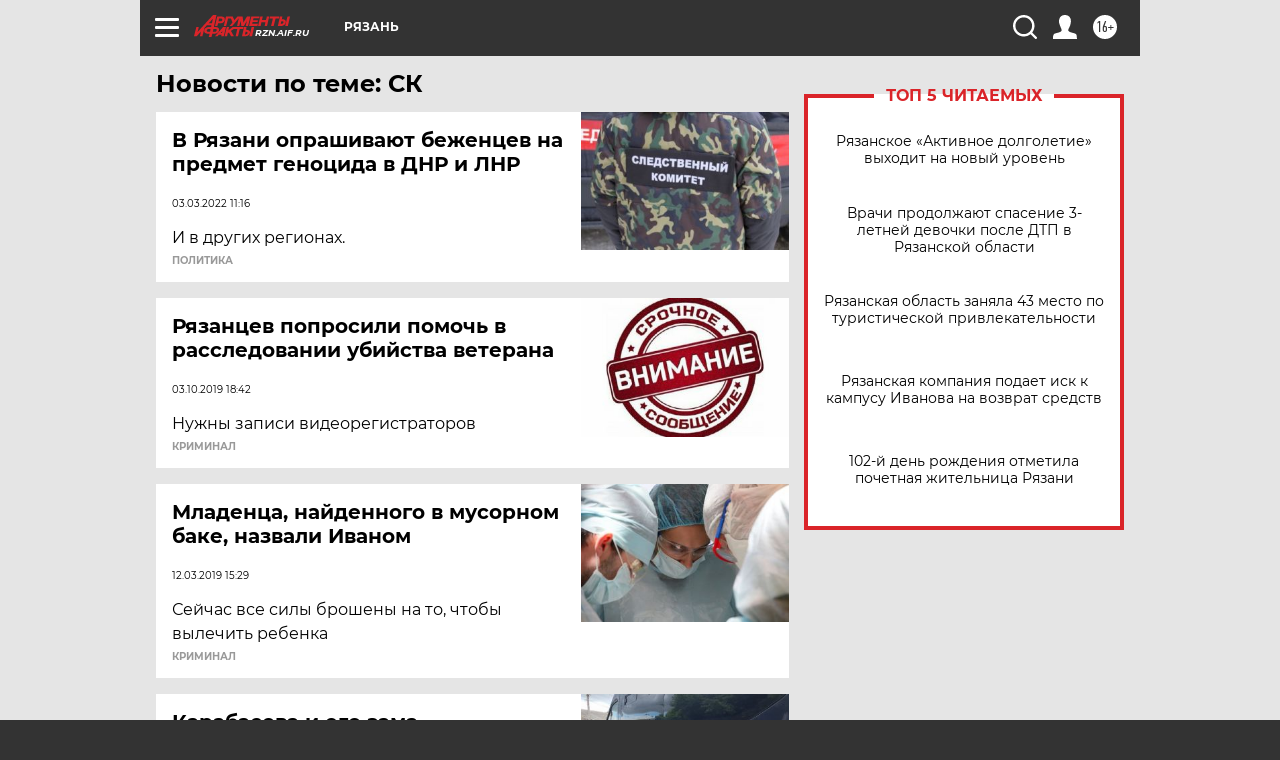

--- FILE ---
content_type: text/html; charset=UTF-8
request_url: https://rzn.aif.ru/tag/sk
body_size: 13424
content:
<!DOCTYPE html>
<!--[if IE 8]><html class="ie8"> <![endif]-->
<!--[if gt IE 8]><!--><html lang="ru"> <!--<![endif]-->
<head>
    <!-- created_at 27-01-2026 20:14:22 -->
    <script>
        window.isIndexPage = 0;
        window.isMobileBrowser = 0;
        window.disableSidebarCut = 1;
        window.bannerDebugMode = 0;
    </script>

                
                                    <meta http-equiv="Content-Type" content="text/html; charset=utf-8" >
<meta name="format-detection" content="telephone=no" >
<meta name="viewport" content="width=device-width, user-scalable=no, initial-scale=1.0, maximum-scale=1.0, minimum-scale=1.0" >
<meta http-equiv="X-UA-Compatible" content="IE=edge,chrome=1" >
<meta name="HandheldFriendly" content="true" >
<meta name="format-detection" content="telephone=no" >
<meta name="theme-color" content="#ffffff" >
<meta name="description" content="СК — самые актуальные и последние новости сегодня. Будьте в курсе главных свежих новостных событий дня и последнего часа, фото и видео репортажей на сайте Аргументы и Факты." >
<meta name="facebook-domain-verification" content="jiqbwww7rrqnwzjkizob7wrpmgmwq3" >
        <title>СК — последние новости сегодня | АиФ Рязань</title>    <link rel="shortcut icon" type="image/x-icon" href="/favicon.ico" />
    <link rel="icon" type="image/svg+xml" href="/favicon.svg">
    
    <link rel="preload" href="/redesign2018/fonts/montserrat-v15-latin-ext_latin_cyrillic-ext_cyrillic-regular.woff2" as="font" type="font/woff2" crossorigin>
    <link rel="preload" href="/redesign2018/fonts/montserrat-v15-latin-ext_latin_cyrillic-ext_cyrillic-italic.woff2" as="font" type="font/woff2" crossorigin>
    <link rel="preload" href="/redesign2018/fonts/montserrat-v15-latin-ext_latin_cyrillic-ext_cyrillic-700.woff2" as="font" type="font/woff2" crossorigin>
    <link rel="preload" href="/redesign2018/fonts/montserrat-v15-latin-ext_latin_cyrillic-ext_cyrillic-700italic.woff2" as="font" type="font/woff2" crossorigin>
    <link rel="preload" href="/redesign2018/fonts/montserrat-v15-latin-ext_latin_cyrillic-ext_cyrillic-800.woff2" as="font" type="font/woff2" crossorigin>
    <link href="https://rzn.aif.ru/tag/sk" rel="canonical" >
<link href="https://rzn.aif.ru/redesign2018/css/style.css?5a7" media="all" rel="stylesheet" type="text/css" >
<link href="https://rzn.aif.ru/img/icon/apple_touch_icon_57x57.png?5a7" rel="apple-touch-icon" sizes="57x57" >
<link href="https://rzn.aif.ru/img/icon/apple_touch_icon_114x114.png?5a7" rel="apple-touch-icon" sizes="114x114" >
<link href="https://rzn.aif.ru/img/icon/apple_touch_icon_72x72.png?5a7" rel="apple-touch-icon" sizes="72x72" >
<link href="https://rzn.aif.ru/img/icon/apple_touch_icon_144x144.png?5a7" rel="apple-touch-icon" sizes="144x144" >
<link href="https://rzn.aif.ru/img/icon/apple-touch-icon.png?5a7" rel="apple-touch-icon" sizes="180x180" >
<link href="https://rzn.aif.ru/img/icon/favicon-32x32.png?5a7" rel="icon" type="image/png" sizes="32x32" >
<link href="https://rzn.aif.ru/img/icon/favicon-16x16.png?5a7" rel="icon" type="image/png" sizes="16x16" >
<link href="https://rzn.aif.ru/img/manifest.json?5a7" rel="manifest" >
<link href="https://rzn.aif.ru/img/safari-pinned-tab.svg?5a7" rel="mask-icon" color="#d55b5b" >
<link href="https://ads.betweendigital.com" rel="preconnect" crossorigin="" >
        <script type="text/javascript">
    //<!--
    var isRedesignPage = true;    //-->
</script>
<script type="text/javascript" src="https://rzn.aif.ru/js/output/jquery.min.js?5a7"></script>
<script type="text/javascript" src="https://rzn.aif.ru/js/output/header_scripts.js?5a7"></script>
<script type="text/javascript">
    //<!--
    var _sf_startpt=(new Date()).getTime()    //-->
</script>
<script type="text/javascript" src="https://yastatic.net/s3/passport-sdk/autofill/v1/sdk-suggest-with-polyfills-latest.js?5a7"></script>
<script type="text/javascript">
    //<!--
    window.YandexAuthParams = {"oauthQueryParams":{"client_id":"b104434ccf5a4638bdfe8a9101264f3c","response_type":"code","redirect_uri":"https:\/\/aif.ru\/oauth\/yandex\/callback"},"tokenPageOrigin":"https:\/\/aif.ru"};    //-->
</script>
<script type="text/javascript">
    //<!--
    function AdFox_getWindowSize() {
    var winWidth,winHeight;
	if( typeof( window.innerWidth ) == 'number' ) {
		//Non-IE
		winWidth = window.innerWidth;
		winHeight = window.innerHeight;
	} else if( document.documentElement && ( document.documentElement.clientWidth || document.documentElement.clientHeight ) ) {
		//IE 6+ in 'standards compliant mode'
		winWidth = document.documentElement.clientWidth;
		winHeight = document.documentElement.clientHeight;
	} else if( document.body && ( document.body.clientWidth || document.body.clientHeight ) ) {
		//IE 4 compatible
		winWidth = document.body.clientWidth;
		winHeight = document.body.clientHeight;
	}
	return {"width":winWidth, "height":winHeight};
}//END function AdFox_getWindowSize

function AdFox_getElementPosition(elemId){
    var elem;
    
    if (document.getElementById) {
		elem = document.getElementById(elemId);
	}
	else if (document.layers) {
		elem = document.elemId;
	}
	else if (document.all) {
		elem = document.all.elemId;
	}
    var w = elem.offsetWidth;
    var h = elem.offsetHeight;	
    var l = 0;
    var t = 0;
	
    while (elem)
    {
        l += elem.offsetLeft;
        t += elem.offsetTop;
        elem = elem.offsetParent;
    }

    return {"left":l, "top":t, "width":w, "height":h};
} //END function AdFox_getElementPosition

function AdFox_getBodyScrollTop(){
	return self.pageYOffset || (document.documentElement && document.documentElement.scrollTop) || (document.body && document.body.scrollTop);
} //END function AdFox_getBodyScrollTop

function AdFox_getBodyScrollLeft(){
	return self.pageXOffset || (document.documentElement && document.documentElement.scrollLeft) || (document.body && document.body.scrollLeft);
}//END function AdFox_getBodyScrollLeft

function AdFox_Scroll(elemId,elemSrc){
   var winPos = AdFox_getWindowSize();
   var winWidth = winPos.width;
   var winHeight = winPos.height;
   var scrollY = AdFox_getBodyScrollTop();
   var scrollX =  AdFox_getBodyScrollLeft();
   var divId = 'AdFox_banner_'+elemId;
   var ltwhPos = AdFox_getElementPosition(divId);
   var lPos = ltwhPos.left;
   var tPos = ltwhPos.top;

   if(scrollY+winHeight+5 >= tPos && scrollX+winWidth+5 >= lPos){
      AdFox_getCodeScript(1,elemId,elemSrc);
	  }else{
	     setTimeout('AdFox_Scroll('+elemId+',"'+elemSrc+'");',100);
	  }
}//End function AdFox_Scroll    //-->
</script>
<script type="text/javascript">
    //<!--
    function AdFox_SetLayerVis(spritename,state){
   document.getElementById(spritename).style.visibility=state;
}

function AdFox_Open(AF_id){
   AdFox_SetLayerVis('AdFox_DivBaseFlash_'+AF_id, "hidden");
   AdFox_SetLayerVis('AdFox_DivOverFlash_'+AF_id, "visible");
}

function AdFox_Close(AF_id){
   AdFox_SetLayerVis('AdFox_DivOverFlash_'+AF_id, "hidden");
   AdFox_SetLayerVis('AdFox_DivBaseFlash_'+AF_id, "visible");
}

function AdFox_getCodeScript(AF_n,AF_id,AF_src){
   var AF_doc;
   if(AF_n<10){
      try{
	     if(document.all && !window.opera){
		    AF_doc = window.frames['AdFox_iframe_'+AF_id].document;
			}else if(document.getElementById){
			         AF_doc = document.getElementById('AdFox_iframe_'+AF_id).contentDocument;
					 }
		 }catch(e){}
    if(AF_doc){
	   AF_doc.write('<scr'+'ipt type="text/javascript" src="'+AF_src+'"><\/scr'+'ipt>');
	   }else{
	      setTimeout('AdFox_getCodeScript('+(++AF_n)+','+AF_id+',"'+AF_src+'");', 100);
		  }
		  }
}

function adfoxSdvigContent(banID, flashWidth, flashHeight){
	var obj = document.getElementById('adfoxBanner'+banID).style;
	if (flashWidth == '100%') obj.width = flashWidth;
	    else obj.width = flashWidth + "px";
	if (flashHeight == '100%') obj.height = flashHeight;
	    else obj.height = flashHeight + "px";
}

function adfoxVisibilityFlash(banName, flashWidth, flashHeight){
    	var obj = document.getElementById(banName).style;
	if (flashWidth == '100%') obj.width = flashWidth;
	    else obj.width = flashWidth + "px";
	if (flashHeight == '100%') obj.height = flashHeight;
	    else obj.height = flashHeight + "px";
}

function adfoxStart(banID, FirShowFlNum, constVisFlashFir, sdvigContent, flash1Width, flash1Height, flash2Width, flash2Height){
	if (FirShowFlNum == 1) adfoxVisibilityFlash('adfoxFlash1'+banID, flash1Width, flash1Height);
	    else if (FirShowFlNum == 2) {
		    adfoxVisibilityFlash('adfoxFlash2'+banID, flash2Width, flash2Height);
	        if (constVisFlashFir == 'yes') adfoxVisibilityFlash('adfoxFlash1'+banID, flash1Width, flash1Height);
		    if (sdvigContent == 'yes') adfoxSdvigContent(banID, flash2Width, flash2Height);
		        else adfoxSdvigContent(banID, flash1Width, flash1Height);
	}
}

function adfoxOpen(banID, constVisFlashFir, sdvigContent, flash2Width, flash2Height){
	var aEventOpenClose = new Image();
	var obj = document.getElementById("aEventOpen"+banID);
	if (obj) aEventOpenClose.src =  obj.title+'&rand='+Math.random()*1000000+'&prb='+Math.random()*1000000;
	adfoxVisibilityFlash('adfoxFlash2'+banID, flash2Width, flash2Height);
	if (constVisFlashFir != 'yes') adfoxVisibilityFlash('adfoxFlash1'+banID, 1, 1);
	if (sdvigContent == 'yes') adfoxSdvigContent(banID, flash2Width, flash2Height);
}


function adfoxClose(banID, constVisFlashFir, sdvigContent, flash1Width, flash1Height){
	var aEventOpenClose = new Image();
	var obj = document.getElementById("aEventClose"+banID);
	if (obj) aEventOpenClose.src =  obj.title+'&rand='+Math.random()*1000000+'&prb='+Math.random()*1000000;
	adfoxVisibilityFlash('adfoxFlash2'+banID, 1, 1);
	if (constVisFlashFir != 'yes') adfoxVisibilityFlash('adfoxFlash1'+banID, flash1Width, flash1Height);
	if (sdvigContent == 'yes') adfoxSdvigContent(banID, flash1Width, flash1Height);
}    //-->
</script>
<script type="text/javascript">
    //<!--
    window.yaContextCb = window.yaContextCb || []    //-->
</script>
<script type="text/javascript" src="https://yandex.ru/ads/system/context.js?5a7"></script>
<script type="text/javascript" src="//cdn.rutarget.ru/static/publishertag/publishertag.js?5a7"></script>
<script type="text/javascript">
    //<!--
    window.EventObserver = {
    observers: {},

    subscribe: function (name, fn) {
        if (!this.observers.hasOwnProperty(name)) {
            this.observers[name] = [];
        }
        this.observers[name].push(fn)
    },
    
    unsubscribe: function (name, fn) {
        if (!this.observers.hasOwnProperty(name)) {
            return;
        }
        this.observers[name] = this.observers[name].filter(function (subscriber) {
            return subscriber !== fn
        })
    },
    
    broadcast: function (name, data) {
        if (!this.observers.hasOwnProperty(name)) {
            return;
        }
        this.observers[name].forEach(function (subscriber) {
            return subscriber(data)
        })
    }
};    //-->
</script>    
    <script>
  var adcm_config ={
    id:1064,
    platformId: 64,
    init: function () {
      window.adcm.call();
    }
  };
</script>
<script src="https://tag.digitaltarget.ru/adcm.js" async></script>    <script async src="https://www.googletagservices.com/tag/js/gpt.js"></script>
<script async src="https://cdn-b.notsy.io/aif/ym.js"></script>
<script>
window.notsyCmd = window.notsyCmd || [];
window.notsyCmd.push(function() {
window.notsyInit(

{ "pageVersionAutodetect": true }
);
});
</script><meta name="zen-verification" content="2OZNP2DvAP4yhJtSPXSC7c32fIy8RnpTuwwm7k79FwKlar2idzQZB6dYkzJGM09N" />    <link rel="stylesheet" type="text/css" media="print" href="https://rzn.aif.ru/redesign2018/css/print.css?5a7" />
    <base href=""/>
</head><body class="region__rzn ">
<div class="overlay"></div>
<!-- Rating@Mail.ru counter -->
<script type="text/javascript">
var _tmr = window._tmr || (window._tmr = []);
_tmr.push({id: "59428", type: "pageView", start: (new Date()).getTime()});
(function (d, w, id) {
  if (d.getElementById(id)) return;
  var ts = d.createElement("script"); ts.type = "text/javascript"; ts.async = true; ts.id = id;
  ts.src = "https://top-fwz1.mail.ru/js/code.js";
  var f = function () {var s = d.getElementsByTagName("script")[0]; s.parentNode.insertBefore(ts, s);};
  if (w.opera == "[object Opera]") { d.addEventListener("DOMContentLoaded", f, false); } else { f(); }
})(document, window, "topmailru-code");
</script><noscript><div>
<img src="https://top-fwz1.mail.ru/counter?id=59428;js=na" style="border:0;position:absolute;left:-9999px;" alt="Top.Mail.Ru" />
</div></noscript>
<!-- //Rating@Mail.ru counter -->



<div class="container" id="container">
    
        <noindex><div class="adv_content bp__body_first adwrapper"><div class="banner_params hide" data-params="{&quot;id&quot;:4921,&quot;num&quot;:1,&quot;place&quot;:&quot;body_first&quot;}"></div>
<!--AdFox START-->
<!--aif_direct-->
<!--Площадка: AIF_fullscreen /  / -->
<!--Тип баннера: FullScreen-->
<!--Расположение: <верх страницы>-->
<div id="adfox_150417328041091508"></div>
<script>     
    window.yaContextCb.push(()=>{
    Ya.adfoxCode.create({
        ownerId: 249933,
        containerId: 'adfox_150417328041091508',
        params: {
            pp: 'g',
            ps: 'cnul',
            p2: 'fptu',
            puid1: ''
        }
    }); 
}); 
</script></div></noindex>
        
        <!--баннер над шапкой--->
                <div class="banner_box">
            <div class="main_banner">
                            </div>
        </div>
                <!--//баннер  над шапкой--->

    <script>
	currentUser = new User();
</script>

<header class="header">
    <div class="count_box_nodisplay">
    <div class="couter_block"><!--LiveInternet counter-->
<script type="text/javascript"><!--
document.write("<img src='https://counter.yadro.ru//hit;AIF?r"+escape(document.referrer)+((typeof(screen)=="undefined")?"":";s"+screen.width+"*"+screen.height+"*"+(screen.colorDepth?screen.colorDepth:screen.pixelDepth))+";u"+escape(document.URL)+";h"+escape(document.title.substring(0,80))+";"+Math.random()+"' width=1 height=1 alt=''>");
//--></script><!--/LiveInternet--></div></div>    <div class="topline">
    <a href="#" class="burger openCloser">
        <div class="burger__wrapper">
            <span class="burger__line"></span>
            <span class="burger__line"></span>
            <span class="burger__line"></span>
        </div>
    </a>

    
    <a href="/" class="logo_box">
                <img width="96" height="22" src="https://rzn.aif.ru/redesign2018/img/logo.svg?5a7" alt="Аргументы и Факты">
        <div class="region_url">
            rzn.aif.ru        </div>
            </a>
    <div itemscope itemtype="http://schema.org/Organization" class="schema_org">
        <img itemprop="logo" src="https://rzn.aif.ru/redesign2018/img/logo.svg?5a7" />
        <a itemprop="url" href="/"></a>
        <meta itemprop="name" content="АО «Аргументы и Факты»" />
        <div itemprop="address" itemscope itemtype="http://schema.org/PostalAddress">
            <meta itemprop="postalCode" content="101000" />
            <meta itemprop="addressLocality" content="Москва" />
            <meta itemprop="streetAddress" content="ул. Мясницкая, д. 42"/>
            <meta itemprop="addressCountry" content="RU"/>
            <a itemprop="telephone" href="tel:+74956465757">+7 (495) 646 57 57</a>
        </div>
    </div>
    <div class="age16 age16_topline">16+</div>
    <a href="#" class="region regionOpenCloser">
        <img width="19" height="25" src="https://rzn.aif.ru/redesign2018/img/location.svg?5a7"><span>Рязань</span>
    </a>
    <div class="topline__slot">
             </div>

    <!--a class="topline__hashtag" href="https://aif.ru/health/coronavirus/?utm_medium=header&utm_content=covid&utm_source=aif">#остаемсядома</a-->
    <div class="auth_user_status_js">
        <a href="#" class="user auth_link_login_js auth_open_js"><img width="24" height="24" src="https://rzn.aif.ru/redesign2018/img/user_ico.svg?5a7"></a>
        <a href="/profile" class="user auth_link_profile_js" style="display: none"><img width="24" height="24" src="https://rzn.aif.ru/redesign2018/img/user_ico.svg?5a7"></a>
    </div>
    <div class="search_box">
        <a href="#" class="search_ico searchOpener">
            <img width="24" height="24" src="https://rzn.aif.ru/redesign2018/img/search_ico.svg?5a7">
        </a>
        <div class="search_input">
            <form action="/search" id="search_form1">
                <input type="text" name="text" maxlength="50"/>
            </form>
        </div>
    </div>
</div>

<div class="fixed_menu topline">
    <div class="cont_center">
        <a href="#" class="burger openCloser">
            <div class="burger__wrapper">
                <span class="burger__line"></span>
                <span class="burger__line"></span>
                <span class="burger__line"></span>
            </div>
        </a>
        <a href="/" class="logo_box">
                        <img width="96" height="22" src="https://rzn.aif.ru/redesign2018/img/logo.svg?5a7" alt="Аргументы и Факты">
            <div class="region_url">
                rzn.aif.ru            </div>
                    </a>
        <div class="age16 age16_topline">16+</div>
        <a href="/" class="region regionOpenCloser">
            <img width="19" height="25" src="https://rzn.aif.ru/redesign2018/img/location.svg?5a7">
            <span>Рязань</span>
        </a>
        <div class="topline__slot">
                    </div>

        <!--a class="topline__hashtag" href="https://aif.ru/health/coronavirus/?utm_medium=header&utm_content=covid&utm_source=aif">#остаемсядома</a-->
        <div class="auth_user_status_js">
            <a href="#" class="user auth_link_login_js auth_open_js"><img width="24" height="24" src="https://rzn.aif.ru/redesign2018/img/user_ico.svg?5a7"></a>
            <a href="/profile" class="user auth_link_profile_js" style="display: none"><img width="24" height="24" src="https://rzn.aif.ru/redesign2018/img/user_ico.svg?5a7"></a>
        </div>
        <div class="search_box">
            <a href="#" class="search_ico searchOpener">
                <img width="24" height="24" src="https://rzn.aif.ru/redesign2018/img/search_ico.svg?5a7">
            </a>
            <div class="search_input">
                <form action="/search">
                    <input type="text" name="text" maxlength="50" >
                </form>
            </div>
        </div>
    </div>
</div>    <div class="regions_box">
    <nav class="cont_center">
        <ul class="regions">
            <li><a href="https://aif.ru?from_menu=1">ФЕДЕРАЛЬНЫЙ</a></li>
            <li><a href="https://spb.aif.ru">САНКТ-ПЕТЕРБУРГ</a></li>

            
                                    <li><a href="https://adigea.aif.ru">Адыгея</a></li>
                
            
                                    <li><a href="https://arh.aif.ru">Архангельск</a></li>
                
            
                
            
                
            
                                    <li><a href="https://astrakhan.aif.ru">Астрахань</a></li>
                
            
                                    <li><a href="https://altai.aif.ru">Барнаул</a></li>
                
            
                                    <li><a href="https://aif.by">Беларусь</a></li>
                
            
                                    <li><a href="https://bel.aif.ru">Белгород</a></li>
                
            
                
            
                                    <li><a href="https://bryansk.aif.ru">Брянск</a></li>
                
            
                                    <li><a href="https://bur.aif.ru">Бурятия</a></li>
                
            
                                    <li><a href="https://vl.aif.ru">Владивосток</a></li>
                
            
                                    <li><a href="https://vlad.aif.ru">Владимир</a></li>
                
            
                                    <li><a href="https://vlg.aif.ru">Волгоград</a></li>
                
            
                                    <li><a href="https://vologda.aif.ru">Вологда</a></li>
                
            
                                    <li><a href="https://vrn.aif.ru">Воронеж</a></li>
                
            
                
            
                                    <li><a href="https://dag.aif.ru">Дагестан</a></li>
                
            
                
            
                                    <li><a href="https://ivanovo.aif.ru">Иваново</a></li>
                
            
                                    <li><a href="https://irk.aif.ru">Иркутск</a></li>
                
            
                                    <li><a href="https://kazan.aif.ru">Казань</a></li>
                
            
                                    <li><a href="https://kzaif.kz">Казахстан</a></li>
                
            
                
            
                                    <li><a href="https://klg.aif.ru">Калининград</a></li>
                
            
                
            
                                    <li><a href="https://kaluga.aif.ru">Калуга</a></li>
                
            
                                    <li><a href="https://kamchatka.aif.ru">Камчатка</a></li>
                
            
                
            
                                    <li><a href="https://karel.aif.ru">Карелия</a></li>
                
            
                                    <li><a href="https://kirov.aif.ru">Киров</a></li>
                
            
                                    <li><a href="https://komi.aif.ru">Коми</a></li>
                
            
                                    <li><a href="https://kostroma.aif.ru">Кострома</a></li>
                
            
                                    <li><a href="https://kuban.aif.ru">Краснодар</a></li>
                
            
                                    <li><a href="https://krsk.aif.ru">Красноярск</a></li>
                
            
                                    <li><a href="https://krym.aif.ru">Крым</a></li>
                
            
                                    <li><a href="https://kuzbass.aif.ru">Кузбасс</a></li>
                
            
                
            
                
            
                                    <li><a href="https://aif.kg">Кыргызстан</a></li>
                
            
                                    <li><a href="https://mar.aif.ru">Марий Эл</a></li>
                
            
                                    <li><a href="https://saransk.aif.ru">Мордовия</a></li>
                
            
                                    <li><a href="https://murmansk.aif.ru">Мурманск</a></li>
                
            
                
            
                                    <li><a href="https://nn.aif.ru">Нижний Новгород</a></li>
                
            
                                    <li><a href="https://nsk.aif.ru">Новосибирск</a></li>
                
            
                
            
                                    <li><a href="https://omsk.aif.ru">Омск</a></li>
                
            
                                    <li><a href="https://oren.aif.ru">Оренбург</a></li>
                
            
                                    <li><a href="https://penza.aif.ru">Пенза</a></li>
                
            
                                    <li><a href="https://perm.aif.ru">Пермь</a></li>
                
            
                                    <li><a href="https://pskov.aif.ru">Псков</a></li>
                
            
                                    <li><a href="https://rostov.aif.ru">Ростов-на-Дону</a></li>
                
            
                                    <li><a href="https://rzn.aif.ru">Рязань</a></li>
                
            
                                    <li><a href="https://samara.aif.ru">Самара</a></li>
                
            
                
            
                                    <li><a href="https://saratov.aif.ru">Саратов</a></li>
                
            
                                    <li><a href="https://sakhalin.aif.ru">Сахалин</a></li>
                
            
                
            
                                    <li><a href="https://smol.aif.ru">Смоленск</a></li>
                
            
                
            
                                    <li><a href="https://stav.aif.ru">Ставрополь</a></li>
                
            
                
            
                                    <li><a href="https://tver.aif.ru">Тверь</a></li>
                
            
                                    <li><a href="https://tlt.aif.ru">Тольятти</a></li>
                
            
                                    <li><a href="https://tomsk.aif.ru">Томск</a></li>
                
            
                                    <li><a href="https://tula.aif.ru">Тула</a></li>
                
            
                                    <li><a href="https://tmn.aif.ru">Тюмень</a></li>
                
            
                                    <li><a href="https://udm.aif.ru">Удмуртия</a></li>
                
            
                
            
                                    <li><a href="https://ul.aif.ru">Ульяновск</a></li>
                
            
                                    <li><a href="https://ural.aif.ru">Урал</a></li>
                
            
                                    <li><a href="https://ufa.aif.ru">Уфа</a></li>
                
            
                
            
                
            
                                    <li><a href="https://hab.aif.ru">Хабаровск</a></li>
                
            
                
            
                                    <li><a href="https://chv.aif.ru">Чебоксары</a></li>
                
            
                                    <li><a href="https://chel.aif.ru">Челябинск</a></li>
                
            
                                    <li><a href="https://chr.aif.ru">Черноземье</a></li>
                
            
                                    <li><a href="https://chita.aif.ru">Чита</a></li>
                
            
                                    <li><a href="https://ugra.aif.ru">Югра</a></li>
                
            
                                    <li><a href="https://yakutia.aif.ru">Якутия</a></li>
                
            
                                    <li><a href="https://yamal.aif.ru">Ямал</a></li>
                
            
                                    <li><a href="https://yar.aif.ru">Ярославль</a></li>
                
                    </ul>
    </nav>
</div>    <div class="top_menu_box">
    <div class="cont_center">
        <nav class="top_menu main_menu_wrapper_js">
                            <ul class="main_menu main_menu_js" id="rubrics">
                                    <li  class="menuItem top_level_item_js">

        <a  href="https://rzn.aif.ru/news" title="Новости" id="custommenu-10214">Новости</a>
    
    </li>                                                <li  class="menuItem top_level_item_js">

        <span  title="Спецпроекты">Спецпроекты</span>
    
            <div class="subrubrics_box submenu_js">
            <ul>
                                                            <li  class="menuItem">

        <a  href=" http://dobroe.aif.ru/" title="АиФ. Доброе сердце" id="custommenu-7217">АиФ. Доброе сердце</a>
    
    </li>                                                                                <li  class="menuItem">

        <a  href="https://rzn.aif.ru/bilchuzhimstalsvoim/" title="Был чужим – стал своим" id="custommenu-11477">Был чужим – стал своим</a>
    
    </li>                                                                                <li  class="menuItem">

        <a  href="https://rzn.aif.ru/society/pamyat_nashu_ne_steret_s_godami_specproekt_aif-ryazan_ko_dnyu_pobedy" title="«Память нашу не стереть с годами». Спецпроект «АиФ-Рязань» ко Дню Победы" id="custommenu-10891">«Память нашу не стереть с годами». Спецпроект «АиФ-Рязань» ко Дню Победы</a>
    
    </li>                                                                                <li  class="menuItem">

        <a  href="http://warletters.aif.ru/" title="Письма на фронт" id="custommenu-8403">Письма на фронт</a>
    
    </li>                                                                                <li  class="menuItem">

        <a  href="https://aif.ru/static/1965080" title="Детская книга войны" id="custommenu-8491">Детская книга войны</a>
    
    </li>                                                                                <li  class="menuItem">

        <a  href="https://aif.ru/special" title="Все спецпроекты" id="custommenu-7832">Все спецпроекты</a>
    
    </li>                                                </ul>
        </div>
    </li>                                                <li  class="menuItem top_level_item_js">

        <a  href="https://rzn.aif.ru/armee" title="Армия" id="custommenu-11198">Армия</a>
    
    </li>                                                <li  class="menuItem top_level_item_js">

        <a  href="https://rzn.aif.ru/apk" title="Сельское хозяйство" id="custommenu-11449">Сельское хозяйство</a>
    
    </li>                                                <li  class="menuItem top_level_item_js">

        <a  href="https://rzn.aif.ru/realty" title="Недвижимость" id="custommenu-11450">Недвижимость</a>
    
    </li>                                                <li  class="menuItem top_level_item_js">

        <a  href="https://rzn.aif.ru/construction" title="Благоустройство" id="custommenu-11451">Благоустройство</a>
    
    </li>                                                <li  data-rubric_id="1687" class="menuItem top_level_item_js">

        <a  href="/society" title="ОБЩЕСТВО" id="custommenu-5027">ОБЩЕСТВО</a>
    
            <div class="subrubrics_box submenu_js">
            <ul>
                                                            <li  data-rubric_id="1705" class="menuItem">

        <a  href="/society/persona" title="Люди" id="custommenu-5031">Люди</a>
    
    </li>                                                                                <li  data-rubric_id="3568" class="menuItem">

        <a  href="/society/jkh" title="ЖКХ" id="custommenu-6205">ЖКХ</a>
    
    </li>                                                                                <li  data-rubric_id="1706" class="menuItem">

        <a  href="/society/details" title="События" id="custommenu-5032">События</a>
    
    </li>                                                </ul>
        </div>
    </li>                                                <li  data-rubric_id="1688" class="menuItem top_level_item_js">

        <a  href="/politic" title="ПОЛИТИКА" id="custommenu-5028">ПОЛИТИКА</a>
    
            <div class="subrubrics_box submenu_js">
            <ul>
                                                            <li  data-rubric_id="1689" class="menuItem">

        <a  href="/politic/details" title="Власть" id="custommenu-5033">Власть</a>
    
    </li>                                                                                <li  data-rubric_id="1710" class="menuItem">

        <a  href="/politic/person" title="Люди" id="custommenu-5034">Люди</a>
    
    </li>                                                </ul>
        </div>
    </li>                                                <li  data-rubric_id="1697" class="menuItem top_level_item_js">

        <a  href="/money" title="ЭКОНОМИКА" id="custommenu-8433">ЭКОНОМИКА</a>
    
    </li>                                                <li  data-rubric_id="1717" class="menuItem top_level_item_js">

        <a  href="/incidents" title="ПРОИСШЕСТВИЯ" id="custommenu-7216">ПРОИСШЕСТВИЯ</a>
    
    </li>                                                <li  data-rubric_id="1690" class="menuItem top_level_item_js">

        <a  href="/culture" title="КУЛЬТУРА" id="custommenu-5029">КУЛЬТУРА</a>
    
            <div class="subrubrics_box submenu_js">
            <ul>
                                                            <li  data-rubric_id="1707" class="menuItem">

        <a  href="/culture/person" title="Люди" id="custommenu-5035">Люди</a>
    
    </li>                                                                                <li  data-rubric_id="1712" class="menuItem">

        <a  href="/culture/details" title="События" id="custommenu-5036">События</a>
    
    </li>                                                                                <li  data-rubric_id="1723" class="menuItem">

        <a  href="/culture/trailers" title="Афиша" id="custommenu-5037">Афиша</a>
    
    </li>                                                </ul>
        </div>
    </li>                                                <li  data-rubric_id="1694" class="menuItem top_level_item_js">

        <a  href="/health" title="ЗДОРОВЬЕ" id="custommenu-5030">ЗДОРОВЬЕ</a>
    
            <div class="subrubrics_box submenu_js">
            <ul>
                                                            <li  data-rubric_id="3570" class="menuItem">

        <a  href="/health/advice" title="Полезные советы " id="custommenu-6206">Полезные советы </a>
    
    </li>                                                                                <li  data-rubric_id="1711" class="menuItem">

        <a  href="/health/details" title="События" id="custommenu-5038">События</a>
    
    </li>                                                </ul>
        </div>
    </li>                                                <li  class="menuItem top_level_item_js">

        <a  href="https://rzn.aif.ru/food/all" title="Кухня" id="custommenu-10236">Кухня</a>
    
    </li>                                                <li  data-rubric_id="1695" class="menuItem top_level_item_js">

        <a  href="/sport" title="СПОРТ" id="custommenu-8434">СПОРТ</a>
    
    </li>                                                <li  class="menuItem top_level_item_js">

        <a  href="https://rzn.aif.ru/gallery" title="Фото" id="custommenu-7235">Фото</a>
    
    </li>                                                <li  class="menuItem top_level_item_js">

        <a  href="https://rzn.aif.ru/dontknows" title="Вопросы и ответы" id="custommenu-7495">Вопросы и ответы</a>
    
    </li>                        </ul>

            <ul id="projects" class="specprojects static_submenu_js"></ul>
            <div class="right_box">
                <div class="fresh_number">
    <h3>Свежий номер</h3>
    <a href="/gazeta/number/59302" class="number_box">
                    <img loading="lazy" src="https://aif-s3.aif.ru/images/044/764/5f2795a2a636c2a97c2c09231534f14e.webp" width="91" height="120">
                <div class="text">
            № 3. 21/01/2026 <br /> "АиФ-Рязань"        </div>
    </a>
</div>
<div class="links_box">
    <a href="/gazeta">Издания</a>
</div>
                <div class="sharings_box">
    <span>АиФ в социальных сетях</span>
    <ul class="soc">
                <li>
        <a href="https://vk.com/rzn_aif" rel="nofollow" target="_blank">
            <img src="https://aif.ru/redesign2018/img/sharings/vk.svg">
        </a>
    </li>
            <li>
            <a class="rss_button_black" href="/rss/all.php" target="_blank">
                <img src="https://rzn.aif.ru/redesign2018/img/sharings/waflya.svg?5a7" />
            </a>
        </li>
                <li>
        <a href="https://itunes.apple.com/ru/app/argumenty-i-fakty/id333210003?mt=8 " rel="nofollow" target="_blank">
            <img src="https://aif.ru/redesign2018/img/sharings/apple.svg">
        </a>
    </li>
        <li>
        <a href="https://play.google.com/store/apps/details?id=com.mobilein.aif&feature=search_result#?t=W251bGwsMSwxLDEsImNvbS5tb2JpbGVpbi5haWYiXQ" rel="nofollow" target="_blank">
            <img src="https://aif.ru/redesign2018/img/sharings/androd.svg">
        </a>
    </li>
    </ul>
</div>
            </div>
        </nav>
    </div>
</div></header>            	<div class="content_containers_wrapper_js">
        <div class="content_body  content_container_js">
            <div class="content">
                                <div class="title_box">
    <h1>Новости по теме: СК</h1>
</div>
<section class="article_list content_list_js">
        
<div class="list_item" data-item-id="3969243">
            <a href="https://rzn.aif.ru/politic/v_ryazani_doprashivayut_bezhencev_v_svyazi_s_prestupleniem_protiv_mira" class="img_box no_title_element_js">
            <img loading="lazy" title="" src="https://aif-s3.aif.ru/images/026/964/56b1f132b394f33773bc9e2a6abda28b.jpg" />
        </a>
    
    <div class="text_box_only_title title_element_js">
        <div class="box_info">
            <a href="https://rzn.aif.ru/politic/v_ryazani_doprashivayut_bezhencev_v_svyazi_s_prestupleniem_protiv_mira"><span class="item_text__title">В Рязани опрашивают беженцев на предмет геноцида в ДНР и ЛНР</span></a>
        </div>
    </div>

    <div class="text_box no_title_element_js">
        <div class="box_info">
            <a href="https://rzn.aif.ru/politic/v_ryazani_doprashivayut_bezhencev_v_svyazi_s_prestupleniem_protiv_mira"><span class="item_text__title">В Рязани опрашивают беженцев на предмет геноцида в ДНР и ЛНР</span></a>
            <span class="text_box__date">03.03.2022 11:16</span>
        </div>
        <span>И в других регионах.</span>
    </div>

            <a href="https://rzn.aif.ru/politic" class="rubric_link no_title_element_js">ПОЛИТИКА</a>
    </div>
<div class="list_item" data-item-id="2973751">
            <a href="https://rzn.aif.ru/incidents/details/ryazancev_poprosili_pomoch_v_rassledovanii_ubiystva_veterana" class="img_box no_title_element_js">
            <img loading="lazy" title="" src="https://aif-s3.aif.ru/images/018/139/12725f7533536916d7d398c81db32260.jpg" />
        </a>
    
    <div class="text_box_only_title title_element_js">
        <div class="box_info">
            <a href="https://rzn.aif.ru/incidents/details/ryazancev_poprosili_pomoch_v_rassledovanii_ubiystva_veterana"><span class="item_text__title">Рязанцев попросили помочь в расследовании убийства ветерана</span></a>
        </div>
    </div>

    <div class="text_box no_title_element_js">
        <div class="box_info">
            <a href="https://rzn.aif.ru/incidents/details/ryazancev_poprosili_pomoch_v_rassledovanii_ubiystva_veterana"><span class="item_text__title">Рязанцев попросили помочь в расследовании убийства ветерана</span></a>
            <span class="text_box__date">03.10.2019 18:42</span>
        </div>
        <span>Нужны записи видеорегистраторов</span>
    </div>

            <a href="https://rzn.aif.ru/incidents/details" class="rubric_link no_title_element_js">Криминал</a>
    </div>
<div class="list_item" data-item-id="2784169">
            <a href="https://rzn.aif.ru/incidents/details/mladenca_naydennogo_v_musornom_bake_nazvali_ivanom" class="img_box no_title_element_js">
            <img loading="lazy" title="" src="https://aif-s3.aif.ru/images/016/479/30f2ef4c579b3f0aee2efcbc314f615e.jpg" />
        </a>
    
    <div class="text_box_only_title title_element_js">
        <div class="box_info">
            <a href="https://rzn.aif.ru/incidents/details/mladenca_naydennogo_v_musornom_bake_nazvali_ivanom"><span class="item_text__title">Младенца, найденного в мусорном баке, назвали Иваном</span></a>
        </div>
    </div>

    <div class="text_box no_title_element_js">
        <div class="box_info">
            <a href="https://rzn.aif.ru/incidents/details/mladenca_naydennogo_v_musornom_bake_nazvali_ivanom"><span class="item_text__title">Младенца, найденного в мусорном баке, назвали Иваном</span></a>
            <span class="text_box__date">12.03.2019 15:29</span>
        </div>
        <span>Сейчас все силы брошены на то, чтобы вылечить ребенка</span>
    </div>

            <a href="https://rzn.aif.ru/incidents/details" class="rubric_link no_title_element_js">Криминал</a>
    </div>
<div class="list_item" data-item-id="2784084">
            <a href="https://rzn.aif.ru/incidents/details/karabasova_i_ego_zama_doprashivali_po_delu_o_korrupcii_sk" class="img_box no_title_element_js">
            <img loading="lazy" title="" src="https://aif-s3.aif.ru/images/016/479/2fcf327cdf4fd94da4d1525c102db999.jpg" />
        </a>
    
    <div class="text_box_only_title title_element_js">
        <div class="box_info">
            <a href="https://rzn.aif.ru/incidents/details/karabasova_i_ego_zama_doprashivali_po_delu_o_korrupcii_sk"><span class="item_text__title">Карабасова и его зама допрашивали по делу о коррупции — СК</span></a>
        </div>
    </div>

    <div class="text_box no_title_element_js">
        <div class="box_info">
            <a href="https://rzn.aif.ru/incidents/details/karabasova_i_ego_zama_doprashivali_po_delu_o_korrupcii_sk"><span class="item_text__title">Карабасова и его зама допрашивали по делу о коррупции — СК</span></a>
            <span class="text_box__date">12.03.2019 14:25</span>
        </div>
        <span></span>
    </div>

            <a href="https://rzn.aif.ru/incidents/details" class="rubric_link no_title_element_js">Криминал</a>
    </div></section>

                            </div>
                            <div class="right_column">
                    <div class="content_sticky_column_js">
                    <noindex><div class="adv_content bp__header300x250 adwrapper mbottom10 topToDown"><div class="banner_params hide" data-params="{&quot;id&quot;:5424,&quot;num&quot;:1,&quot;place&quot;:&quot;header300x250&quot;}"></div>
<center>


<!--AdFox START-->
<!--aif_direct-->
<!--Площадка: AIF.ru / * / *-->
<!--Тип баннера: 240x400/300x250_верх_сетки-->
<!--Расположение: <верх страницы>-->
<div id="adfox_153825256063495017"></div>
<script>
window.yaContextCb.push(()=>{
    Ya.adfoxCode.create({
      ownerId: 249933,
        containerId: 'adfox_153825256063495017',
        params: {
            pp: 'g',
            ps: 'chxs',
            p2: 'fqve',
            puid1: ''
          }
    });
});
</script>

</center></div></noindex>
            <section class="top5">
    <div class="top_decor">
        <div class="red_line"></div>
        <h3>Топ 5 читаемых</h3>
        <div class="red_line"></div>
    </div>
            <ul>
                            <li>
                    <a href="https://rzn.aif.ru/society/ryazanskoe-aktivnoe-dolgoletie-vyhodit-na-novyy-uroven">
                        Рязанское «Активное долголетие» выходит на новый уровень                    </a>
                </li>
                            <li>
                    <a href="https://rzn.aif.ru/incidents/vrachi-prodolzhayut-spasenie-3-letney-devochki-posle-dtp-v-ryazanskoy-oblasti">
                        Врачи продолжают спасение 3-летней девочки после ДТП в Рязанской области                    </a>
                </li>
                            <li>
                    <a href="https://rzn.aif.ru/society/ryazanskaya-oblast-zanyala-43-mesto-po-turisticheskoy-privlekatelnosti">
                        Рязанская область заняла 43 место по туристической привлекательности                    </a>
                </li>
                            <li>
                    <a href="https://rzn.aif.ru/society/ryazanskaya-kompaniya-podaet-isk-k-kampusu-ivanova-na-vozvrat-sredstv">
                        Рязанская компания подает иск к кампусу Иванова на возврат средств                    </a>
                </li>
                            <li>
                    <a href="https://rzn.aif.ru/armee/102-y-den-rozhdeniya-otmetila-pochetnaya-zhitelnica-ryazani">
                        102-й день рождения отметила почетная жительница Рязани                    </a>
                </li>
                    </ul>
    </section>

<div class="tizer">
                        </div>

    
<div class="topToDownPoint"></div>
                    </div>
                </div>
                <div class="endTopToDown_js"></div>
                    </div>
    </div>

    
    <div class="cont_center">
            </div>
        

    <!-- segment footer -->
    <footer>
    <div class="cont_center">
        <div class="footer_wrapper">
            <div class="footer_col">
                <div class="footer_logo">
                    <img src="https://rzn.aif.ru/redesign2018/img/white_logo.svg?5a7" alt="rzn.aif.ru">
                    <div class="region_url">
                        rzn.aif.ru                    </div>
                </div>
            </div>
            <div class="footer_col">
                <nav class="footer_menu">
                    <ul>
                    <li>
            <a href="https://rzn.aif.ru/static/3030967">Контакты «АиФ-Рязань»</a>
        </li>
                            <li>
            <a href="https://rzn.aif.ru/static/1550313">Реклама в «АиФ-Рязань»</a>
        </li>
                            <li>
            <a href="http://corp.aif.ru/page/4">Об издательском доме</a>
        </li>
                            <li>
            <a href="https://aif.ru/pc">Пресс-центр</a>
        </li>
                            <li>
            <a href="https://aif.ru/shop">Магазин PDF-версий</a>
        </li>
                            <li>
            <a href="https://subscr.aif.ru/">Онлайн-подписка на еженедельник АиФ</a>
        </li>
                            <li>
            <a href="https://aif.ru/subscribe">Подписка на сайт</a>
        </li>
                <li class="error_rep"><a href="/contacts#anchor=error_form">СООБЩИТЬ В РЕДАКЦИЮ ОБ ОШИБКЕ</a></li>
</ul>

                </nav>
                <div class="footer_text">
                    <p><b>2026 АО «Аргументы и Факты»&nbsp;</b>Генеральный директор Руслан Новиков. Главный редактор Михаил<span rel="pastemarkerend" id="pastemarkerend78054"></span> Чкаников. Директор по развитию цифрового направления и новым медиа АиФ.ru Денис Халаимов. Первый заместитель главного редактора, шеф-редактор сайта Рукобратский В. А.</p>

<p><span rel="pastemarkerend" id="pastemarkerend66732"> СМИ «aif.ru» зарегистрировано в Федеральной службе по надзору в сфере связи, информационных технологий и массовых коммуникаций (РОСКОМНАДЗОР), регистрационный номер Эл № ФС 77-78200 от 06 апреля 2020 г. Учредитель: АО «Аргументы и факты». Интернет-сайт «aif.ru» функционирует при финансовой поддержке Министерства цифрового развития, связи и массовых коммуникаций Российской Федерации.<span rel="pastemarkerend" id="pastemarkerend89278"></span></span></p>

<p>e-mail: glavred@aif.ru, тел. +7 (495) 646 57 57. 16+</p>

<p>Все права защищены. Копирование и использование полных материалов запрещено, частичное цитирование возможно только при условии гиперссылки на сайт www.aif.ru. </p>                </div>
                <div class="counters">
                                                                    <div class="couter_block"><!-- begin of Top100 logo -->

	<div id='top100counter_bottom'  ></div>
	

<script type="text/javascript">
var _top100q = _top100q || [];

_top100q.push(["setAccount", "125100"]);
_top100q.push(["trackPageviewByLogo", document.getElementById("top100counter_bottom")]);

(function(){
 var top100 = document.createElement("script"); top100.type = "text/javascript";

 top100.async = true;
 top100.src = ("https:" == document.location.protocol ? "https:" : "https:") + "//st.top100.ru/pack/pack.min.js";
 var s = document.getElementsByTagName("script")[0]; s.parentNode.insertBefore(top100, s);
})();
</script>
<!-- end of Top100 logo --></div><div class="couter_block"><!--LiveInternet logo-->
<a href="https://www.liveinternet.ru/click;AIF"
target=_blank><img src="https://counter.yadro.ru//logo;AIF?22.2"
title="LiveInternet: показано число просмотров за 24 часа, посетителей за 24 часа и за сегодня"
alt="" border=0 width=88 height=31></a>
<!--/LiveInternet--></div><div class="couter_block"><style type="text/css">
		.rambler_partner{
			text-align:center; 
			width: 105px; 
			height: 31px; 
			line-height: 31px; 
			font: 0.7em'PT Sans', sans-serif;
			display: table-cell;
			vertical-align: middle;
		}
		.rambler_partner a{
			color: #666666; 
			text-decoration: none;
		}
		.rambler_partner a:hover{
			text-decoration: underline;
		}
	</style>
	<div class="rambler_partner"><a href="https://www.rambler.ru/" target="_blank">Партнер рамблера</a></div></div>
                        
                        <div class="footer-link">
                            <a href="https://appgallery.huawei.com/app/C101189759" rel="nofollow" target="_blank">
                                <img src="https://rzn.aif.ru/redesign2018/img/huawei.png?5a7" />
                            </a>
                        </div>

                        <div class="age16">16+</div>

                        <div class="count_box_nodisplay">
                            <div class="couter_block"><!-- Yandex.Metrika counter -->
<script type="text/javascript" >
    (function (d, w, c) {
        (w[c] = w[c] || []).push(function() {
            try {
                w.yaCounter51369400 = new Ya.Metrika2({
                    id:51369400,
                    clickmap:true,
                    trackLinks:true,
                    accurateTrackBounce:true,
                    webvisor:true
                });
            } catch(e) { }
        });

        var n = d.getElementsByTagName("script")[0],
            s = d.createElement("script"),
            f = function () { n.parentNode.insertBefore(s, n); };
        s.type = "text/javascript";
        s.async = true;
        s.src = "https://mc.yandex.ru/metrika/tag.js";

        if (w.opera == "[object Opera]") {
            d.addEventListener("DOMContentLoaded", f, false);
        } else { f(); }
    })(document, window, "yandex_metrika_callbacks2");
</script>
<noscript><div><img src="https://mc.yandex.ru/watch/51369400" style="position:absolute; left:-9999px;" alt="" /></div></noscript>
<!-- /Yandex.Metrika counter --></div><div class="couter_block"><!-- tns-counter.ru --> 
<script language="JavaScript" type="text/javascript"> 
    var img = new Image();
    img.src = 'https://www.tns-counter.ru/V13a***R>' + document.referrer.replace(/\*/g,'%2a') + '*aif_ru/ru/UTF-8/tmsec=mx3_aif_ru/' + Math.round(Math.random() * 1000000000);
</script> 
<noscript> 
    <img src="https://www.tns-counter.ru/V13a****aif_ru/ru/UTF-8/tmsec=mx3_aif_ru/" width="1" height="1" alt="">
</noscript> </div>
                                                                                </div>

                                                            </div>
            </div>
        </div>
    </div>

    <script type='text/javascript'>
        $(document).ready(function(){
            window.CookieMessenger('CookieMessenger');
        });
        </script></footer>



<!-- Footer Scripts -->
<script type="text/javascript" src="https://rzn.aif.ru/js/output/delayed.js?5a7"></script>
<script type="text/javascript">
    //<!--
    $(document).ready(function() { $('.header').headerJs(); });    //-->
</script>
<script type="text/javascript">
    //<!--
    ((counterHostname) => {
        window.MSCounter = {
            counterHostname: counterHostname
        };
        window.mscounterCallbacks = window.mscounterCallbacks || [];
        window.mscounterCallbacks.push(() => {
            msCounterExampleCom = new MSCounter.counter({
                    'account':'aif_ru',
                    'tmsec': 'aif_ru',
                    'autohit' : true
                });
        });
  
        const newScript = document.createElement('script');
        newScript.async = true;
        newScript.src = `${counterHostname}/ncc/counter.js`;
 
        const referenceNode = document.querySelector('script');
        if (referenceNode) {
            referenceNode.parentNode.insertBefore(newScript, referenceNode);
        } else {
            document.firstElementChild.appendChild(newScript);
        }
    })('https://tns-counter.ru/');    //-->
</script></div>


<div class="full_screen_adv no_portr no_lands no_desc"><!--Место для фулскрина--></div>
<a id="backgr_link"></a>
</body>
</html>

--- FILE ---
content_type: text/html
request_url: https://tns-counter.ru/nc01a**R%3Eundefined*aif_ru/ru/UTF-8/tmsec=aif_ru/758498761***
body_size: -71
content:
E0436F156978F272X1769534066:E0436F156978F272X1769534066